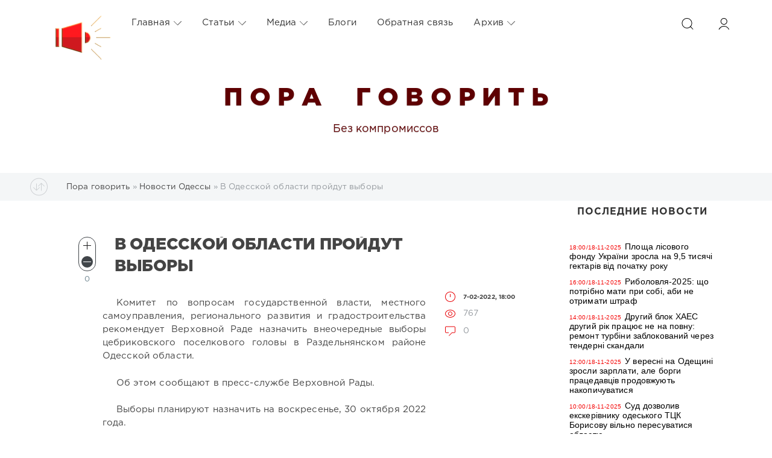

--- FILE ---
content_type: text/html; charset=utf-8
request_url: https://www.google.com/recaptcha/api2/anchor?ar=1&k=6LceIx8UAAAAAHHuJGQvTy9YtYou9Lf23UQcAlhI&co=aHR0cHM6Ly9wb3JhZ292b3JpdC5jb206NDQz&hl=ru&v=TkacYOdEJbdB_JjX802TMer9&theme=light&size=normal&anchor-ms=20000&execute-ms=15000&cb=6vyuqx99p1vf
body_size: 45523
content:
<!DOCTYPE HTML><html dir="ltr" lang="ru"><head><meta http-equiv="Content-Type" content="text/html; charset=UTF-8">
<meta http-equiv="X-UA-Compatible" content="IE=edge">
<title>reCAPTCHA</title>
<style type="text/css">
/* cyrillic-ext */
@font-face {
  font-family: 'Roboto';
  font-style: normal;
  font-weight: 400;
  src: url(//fonts.gstatic.com/s/roboto/v18/KFOmCnqEu92Fr1Mu72xKKTU1Kvnz.woff2) format('woff2');
  unicode-range: U+0460-052F, U+1C80-1C8A, U+20B4, U+2DE0-2DFF, U+A640-A69F, U+FE2E-FE2F;
}
/* cyrillic */
@font-face {
  font-family: 'Roboto';
  font-style: normal;
  font-weight: 400;
  src: url(//fonts.gstatic.com/s/roboto/v18/KFOmCnqEu92Fr1Mu5mxKKTU1Kvnz.woff2) format('woff2');
  unicode-range: U+0301, U+0400-045F, U+0490-0491, U+04B0-04B1, U+2116;
}
/* greek-ext */
@font-face {
  font-family: 'Roboto';
  font-style: normal;
  font-weight: 400;
  src: url(//fonts.gstatic.com/s/roboto/v18/KFOmCnqEu92Fr1Mu7mxKKTU1Kvnz.woff2) format('woff2');
  unicode-range: U+1F00-1FFF;
}
/* greek */
@font-face {
  font-family: 'Roboto';
  font-style: normal;
  font-weight: 400;
  src: url(//fonts.gstatic.com/s/roboto/v18/KFOmCnqEu92Fr1Mu4WxKKTU1Kvnz.woff2) format('woff2');
  unicode-range: U+0370-0377, U+037A-037F, U+0384-038A, U+038C, U+038E-03A1, U+03A3-03FF;
}
/* vietnamese */
@font-face {
  font-family: 'Roboto';
  font-style: normal;
  font-weight: 400;
  src: url(//fonts.gstatic.com/s/roboto/v18/KFOmCnqEu92Fr1Mu7WxKKTU1Kvnz.woff2) format('woff2');
  unicode-range: U+0102-0103, U+0110-0111, U+0128-0129, U+0168-0169, U+01A0-01A1, U+01AF-01B0, U+0300-0301, U+0303-0304, U+0308-0309, U+0323, U+0329, U+1EA0-1EF9, U+20AB;
}
/* latin-ext */
@font-face {
  font-family: 'Roboto';
  font-style: normal;
  font-weight: 400;
  src: url(//fonts.gstatic.com/s/roboto/v18/KFOmCnqEu92Fr1Mu7GxKKTU1Kvnz.woff2) format('woff2');
  unicode-range: U+0100-02BA, U+02BD-02C5, U+02C7-02CC, U+02CE-02D7, U+02DD-02FF, U+0304, U+0308, U+0329, U+1D00-1DBF, U+1E00-1E9F, U+1EF2-1EFF, U+2020, U+20A0-20AB, U+20AD-20C0, U+2113, U+2C60-2C7F, U+A720-A7FF;
}
/* latin */
@font-face {
  font-family: 'Roboto';
  font-style: normal;
  font-weight: 400;
  src: url(//fonts.gstatic.com/s/roboto/v18/KFOmCnqEu92Fr1Mu4mxKKTU1Kg.woff2) format('woff2');
  unicode-range: U+0000-00FF, U+0131, U+0152-0153, U+02BB-02BC, U+02C6, U+02DA, U+02DC, U+0304, U+0308, U+0329, U+2000-206F, U+20AC, U+2122, U+2191, U+2193, U+2212, U+2215, U+FEFF, U+FFFD;
}
/* cyrillic-ext */
@font-face {
  font-family: 'Roboto';
  font-style: normal;
  font-weight: 500;
  src: url(//fonts.gstatic.com/s/roboto/v18/KFOlCnqEu92Fr1MmEU9fCRc4AMP6lbBP.woff2) format('woff2');
  unicode-range: U+0460-052F, U+1C80-1C8A, U+20B4, U+2DE0-2DFF, U+A640-A69F, U+FE2E-FE2F;
}
/* cyrillic */
@font-face {
  font-family: 'Roboto';
  font-style: normal;
  font-weight: 500;
  src: url(//fonts.gstatic.com/s/roboto/v18/KFOlCnqEu92Fr1MmEU9fABc4AMP6lbBP.woff2) format('woff2');
  unicode-range: U+0301, U+0400-045F, U+0490-0491, U+04B0-04B1, U+2116;
}
/* greek-ext */
@font-face {
  font-family: 'Roboto';
  font-style: normal;
  font-weight: 500;
  src: url(//fonts.gstatic.com/s/roboto/v18/KFOlCnqEu92Fr1MmEU9fCBc4AMP6lbBP.woff2) format('woff2');
  unicode-range: U+1F00-1FFF;
}
/* greek */
@font-face {
  font-family: 'Roboto';
  font-style: normal;
  font-weight: 500;
  src: url(//fonts.gstatic.com/s/roboto/v18/KFOlCnqEu92Fr1MmEU9fBxc4AMP6lbBP.woff2) format('woff2');
  unicode-range: U+0370-0377, U+037A-037F, U+0384-038A, U+038C, U+038E-03A1, U+03A3-03FF;
}
/* vietnamese */
@font-face {
  font-family: 'Roboto';
  font-style: normal;
  font-weight: 500;
  src: url(//fonts.gstatic.com/s/roboto/v18/KFOlCnqEu92Fr1MmEU9fCxc4AMP6lbBP.woff2) format('woff2');
  unicode-range: U+0102-0103, U+0110-0111, U+0128-0129, U+0168-0169, U+01A0-01A1, U+01AF-01B0, U+0300-0301, U+0303-0304, U+0308-0309, U+0323, U+0329, U+1EA0-1EF9, U+20AB;
}
/* latin-ext */
@font-face {
  font-family: 'Roboto';
  font-style: normal;
  font-weight: 500;
  src: url(//fonts.gstatic.com/s/roboto/v18/KFOlCnqEu92Fr1MmEU9fChc4AMP6lbBP.woff2) format('woff2');
  unicode-range: U+0100-02BA, U+02BD-02C5, U+02C7-02CC, U+02CE-02D7, U+02DD-02FF, U+0304, U+0308, U+0329, U+1D00-1DBF, U+1E00-1E9F, U+1EF2-1EFF, U+2020, U+20A0-20AB, U+20AD-20C0, U+2113, U+2C60-2C7F, U+A720-A7FF;
}
/* latin */
@font-face {
  font-family: 'Roboto';
  font-style: normal;
  font-weight: 500;
  src: url(//fonts.gstatic.com/s/roboto/v18/KFOlCnqEu92Fr1MmEU9fBBc4AMP6lQ.woff2) format('woff2');
  unicode-range: U+0000-00FF, U+0131, U+0152-0153, U+02BB-02BC, U+02C6, U+02DA, U+02DC, U+0304, U+0308, U+0329, U+2000-206F, U+20AC, U+2122, U+2191, U+2193, U+2212, U+2215, U+FEFF, U+FFFD;
}
/* cyrillic-ext */
@font-face {
  font-family: 'Roboto';
  font-style: normal;
  font-weight: 900;
  src: url(//fonts.gstatic.com/s/roboto/v18/KFOlCnqEu92Fr1MmYUtfCRc4AMP6lbBP.woff2) format('woff2');
  unicode-range: U+0460-052F, U+1C80-1C8A, U+20B4, U+2DE0-2DFF, U+A640-A69F, U+FE2E-FE2F;
}
/* cyrillic */
@font-face {
  font-family: 'Roboto';
  font-style: normal;
  font-weight: 900;
  src: url(//fonts.gstatic.com/s/roboto/v18/KFOlCnqEu92Fr1MmYUtfABc4AMP6lbBP.woff2) format('woff2');
  unicode-range: U+0301, U+0400-045F, U+0490-0491, U+04B0-04B1, U+2116;
}
/* greek-ext */
@font-face {
  font-family: 'Roboto';
  font-style: normal;
  font-weight: 900;
  src: url(//fonts.gstatic.com/s/roboto/v18/KFOlCnqEu92Fr1MmYUtfCBc4AMP6lbBP.woff2) format('woff2');
  unicode-range: U+1F00-1FFF;
}
/* greek */
@font-face {
  font-family: 'Roboto';
  font-style: normal;
  font-weight: 900;
  src: url(//fonts.gstatic.com/s/roboto/v18/KFOlCnqEu92Fr1MmYUtfBxc4AMP6lbBP.woff2) format('woff2');
  unicode-range: U+0370-0377, U+037A-037F, U+0384-038A, U+038C, U+038E-03A1, U+03A3-03FF;
}
/* vietnamese */
@font-face {
  font-family: 'Roboto';
  font-style: normal;
  font-weight: 900;
  src: url(//fonts.gstatic.com/s/roboto/v18/KFOlCnqEu92Fr1MmYUtfCxc4AMP6lbBP.woff2) format('woff2');
  unicode-range: U+0102-0103, U+0110-0111, U+0128-0129, U+0168-0169, U+01A0-01A1, U+01AF-01B0, U+0300-0301, U+0303-0304, U+0308-0309, U+0323, U+0329, U+1EA0-1EF9, U+20AB;
}
/* latin-ext */
@font-face {
  font-family: 'Roboto';
  font-style: normal;
  font-weight: 900;
  src: url(//fonts.gstatic.com/s/roboto/v18/KFOlCnqEu92Fr1MmYUtfChc4AMP6lbBP.woff2) format('woff2');
  unicode-range: U+0100-02BA, U+02BD-02C5, U+02C7-02CC, U+02CE-02D7, U+02DD-02FF, U+0304, U+0308, U+0329, U+1D00-1DBF, U+1E00-1E9F, U+1EF2-1EFF, U+2020, U+20A0-20AB, U+20AD-20C0, U+2113, U+2C60-2C7F, U+A720-A7FF;
}
/* latin */
@font-face {
  font-family: 'Roboto';
  font-style: normal;
  font-weight: 900;
  src: url(//fonts.gstatic.com/s/roboto/v18/KFOlCnqEu92Fr1MmYUtfBBc4AMP6lQ.woff2) format('woff2');
  unicode-range: U+0000-00FF, U+0131, U+0152-0153, U+02BB-02BC, U+02C6, U+02DA, U+02DC, U+0304, U+0308, U+0329, U+2000-206F, U+20AC, U+2122, U+2191, U+2193, U+2212, U+2215, U+FEFF, U+FFFD;
}

</style>
<link rel="stylesheet" type="text/css" href="https://www.gstatic.com/recaptcha/releases/TkacYOdEJbdB_JjX802TMer9/styles__ltr.css">
<script nonce="4NYkclzT9HAF53rqD5fOhA" type="text/javascript">window['__recaptcha_api'] = 'https://www.google.com/recaptcha/api2/';</script>
<script type="text/javascript" src="https://www.gstatic.com/recaptcha/releases/TkacYOdEJbdB_JjX802TMer9/recaptcha__ru.js" nonce="4NYkclzT9HAF53rqD5fOhA">
      
    </script></head>
<body><div id="rc-anchor-alert" class="rc-anchor-alert"></div>
<input type="hidden" id="recaptcha-token" value="[base64]">
<script type="text/javascript" nonce="4NYkclzT9HAF53rqD5fOhA">
      recaptcha.anchor.Main.init("[\x22ainput\x22,[\x22bgdata\x22,\x22\x22,\[base64]/[base64]/[base64]/[base64]/[base64]/[base64]/[base64]/[base64]/[base64]/[base64]/[base64]/[base64]/[base64]/[base64]/[base64]\\u003d\x22,\[base64]\\u003d\x22,\x22bFdqTV7ChlDCjgXCscKfwoLDlcOnO8OrXsOtwokHPMKvwpBLw7hRwoBOwp5kO8Ozw6PCtiHClMKjVXcXKMKbwpbDtBVpwoNgdMKnAsOnRCLCgXRsFFPCugVxw5YUQsKgE8KDw5nDt23ClR/DgMK7ecOJwr7CpW/Cm1LCsEPCqzRaKsK5wovCnCU7woVfw6zCiGNADVQeBA0OwoLDozbDtMOzSh7Ch8OAWBdEwqw9wqNWwrtgwr3DpEIJw7LDtTXCn8OvL1XCsC4gwqbClDgYKUTCrAQ+cMOEZFjCgHETw77DqsKkwqMddVbCsXcLM8KrBcOvwoTDuzDCuFDDmsOMRMKcw7TCocO7w7VzCx/DuMKsbsKhw6R4KsOdw5sEwqTCm8KON8K7w4UHwqw9Q8KIUWTChcOvwqpnw7nCj8KRw53DssONNiHDq8KEGj/CkwnCjGLCosK+w5AGT8ODc0xqNSxMEh4Ww7fCl3cjw4bDn3rDjMOWwqkYw7HCn1syAi3DjXIePWbDnhcfw79dIhnCkMOqwpDCnxlOw49Pw5bCh8KlwqnCgiHCicOiwo8wwpnCj8OLO8K6ADgGw6UbMMKdXsK/azplWsKRw43Cjj3Dr1hxw7BkBcKgw4fDqsOPw4dpbsO2w7LCqXfCjlc+di48w4tRF0bChMKLw65rGB5BW3EowrBvw5w1KMKPNhp/wpkSw45AfhDDisO9wrpFw7HDg2Rea8OcQldKGMODw7/DiMK7BsK3L8OkZMKKw5sbNlx7w5duC0TCgjzCl8KUw7AYwrccwrkBC3jCtMKGXSA6wrHDsMK0woENwr3Du8Omw7JtWAQDw7I0w5/CjMKXXMKVwopbRMKYw4FhD8ODw6BgGzXCv2/CjnjCvcK4fsOrw5vDuxlzw6w9w7suwrRow5gZw79MwpAlwpfCgTXCkx3CsDbCk39ywr0vYsKawrdaDRJrGQsow6Vhwo01woTCq29qRMKiV8KedsOCw4fDsVJSM8OYwo7ChsKZw6DCvsK4w7bDk1RhwrgVOyvCssK/w4dXLsKad29OwoIMc8OdwrvCoGYywo/CiErDu8Oww5xIMxnDrcKCwoIQby3DscOgLMKOa8OFw7YOw4wXAjbDusOPC8OsHcOCGXHDiHkew5bCkMOwOm/Cjk7CpHhgw5/CsRc6DsOLGcOwwpLCu2cJwrnDoV/DjkzCjGLDkn7ClzXDpMK5wrwSfMK/V2DDkxzCl8O4esO5eXDDmG7Ci1vDlATCq8OmAglDw6p+w5vDiMO5w4/DgUjDusOew4HCpcOkXAPCkAfDhMOHC8K8VMOmc8KOW8Knw4fDtMO6w7ltLGLCmw3DvcOmZsKnwqvCm8O4MEMGdcOJwrxjWSgVwqdPLA/[base64]/[base64]/aBULGsKgI8OYFhg1wrrDrsOBHMO3VBk+w5DCj3nClVNaAsKAcmgUwoTCmMKewrHDt3JDwqkxwrjDnlHCrxrCgsO/wqrCuAVnYsKZwq7CuQ/Clwdqw5dMwonDp8OUEQlGw6g8woHDrMOtw55SeUbDt8OhEsOPJ8K9DWIWbwYSPsOrw6gaBivCoMK1T8KrScKxwqTCpsKMwrNVE8KVFMK+PU8RfcKnb8OHHsKYw5NKCcOdwqvCucOiZnHCllfDjsKNScK+wpAUwrXCisOaw7zDvsKsKX3CucO/IXLDi8KYw5nChMKDc13Cs8KrasO5wrUywq/[base64]/w4vCqsKxw6fDgyxmw70iw7YOw6hOdxTDgw0+K8KuwrTDqDXDmzxnFhTCk8ObGcKdw53DuVnDs3EIw5xOwpLCkDHCq1/Cs8OGS8ObwrwYCH/CvsOiP8KGasKlf8OSfsOlOcKFw4/Ck19Ow6lbVlsFwqV1wqQwH3cGKMKhA8Omw7bDmsKaEXjCmR5yUxLDoj3CtnnCgMKKTsKGf3/DsThaV8Kjwp/Dr8KPw5wdcGNPwr4wUybCj0B5wrFyw5dGworCmVfDpsOLwq3Du1PDhXVswrXDpMKRU8OVPn3DlcKLw4I7wp/CmkIke8K1NcKOwronw7YLwpk/[base64]/CqGlQNxnDpMOEF8KqTVQMElvDmsO5DmzClFfCpH3DmUYtwoHDosOhJsOWw7vDt8OUw4PDuGcLw5/CuQjDv3DCgQdlw6wjw6/CvcOrwojDu8OiJsKewqPDm8ORwrLDuwAmaQ/Cs8KgRMOTw51ve2N+w4pNEXrDkcOHw7jDqMOiHHLCpRLDoETCs8OgwpsmQBnDncOJw7pSw53DiksDLsK5w7YLLxrDt1lBwrfDo8KcEMKkcMKxw7oyZsOowqLDicO5w7dodcKyw53DkRxGRcKHwqPCkmHCm8KJXEBOY8OXK8K+w4lFA8KHwpkrWHkyw5cIwok/w5rClAbDqcOEKXQlwpMGw40bwoo9w5FCNMKIYcKjR8OxwoAnw5kXwqvCp3gvwpxmw7/DrCDChjAffz1bw61JHsKKwqDCusOKwozDgsKmw7EfwqAxw4ttw60Aw5/DkV3CrcKabMKeaWp9W8KhwpIlb8O8KBlcbcKRX0HCrjoywo1ob8KILFzCnyfDssKFGsOtw4/[base64]/DoEHDkhzDs8KDKsOCw6xPbMOQN0vDpsO6w6LDqzIuH8OIw4DDj3XCjG9qKMKARFjDq8K7UVHCgRzDhcOnEcOCw65dESXCkxTCkjpYw5LDrwbDncOGwrRTFzRAHCd3KA4VOcOkw5J7fGvDi8Opw6PDpMONw7bDnk3Cv8KHw4HDqMKDw5EcfSrDm21XwpbDosOoKMK/w4nDrATDm34xw4ZSwro1PcK+wqvCncKhFhdvFGHDs3J3wp/DhMKKw4B8Z0HDgGAyw7xAGMOnwrzCuTQtw4hwW8OVwrMGwpszWCJIwoA+IwIjVwDCkMO3w7Asw5HCjHRkAcKMS8KxwpVpODLCrTguw7oKX8OHw6xOPGPDh8OewrkOFWg5wp/[base64]/woo+wr4RwpnCjhMqWAR7CEpnZ8O4UsOdTcKRw5jCt8OSeMKBw6ZKwogkw7VyaVjCvwI5DDXCqBjDrsKGw4bCgS5rdsOZwrrCpcKWXcK0w6PDu1I7w43CnVJaw5s8L8K2O0PCrGIXTcO7IsKkJcKww7I5w58KdcOSwr/CvMOLFALDjsKRwpzCssOgw7tVwo97WRczwoPDvnopLcK5V8K/BMOrw6snRyDCsEx4QlQGwr/DlsKVwqkzdMK3DjRDPiYDecOXfFUwNMOUZ8O0Mls2WMKow5jCssKpwrbCu8KNQy7DgsKdwoHCoQgVw5lZwqbDrkbDjHbCm8K1w5DDoktcf2AOw4hcHknDiE/[base64]/dm7DlsKgasO9wqJYwqUMwr7Dk8OLw4kHwqTDhsOEZsOvw7ZUw4cXPsOVVTjChX/CiHxHw4jCo8K6HC3ChFEZKGfClcKIasOtwrxyw5bDj8OSDwFWBsOnNkxtTsOSZHzDuABiw4HCsVpUwrXCvC7Cmh01wro5wqvDm8Okwq/ClBEsW8OKUcKzSRpYehHCkQ/DjsKHw4rDoz9Bw5zDkcKULcKEKsOUfcK4wrLCp0bDvcOdw6Yrw5w0wqTDqx/CsRgaPsOGw4LClMKqwqUUXMOnworCq8OIBA3DozHDqj/[base64]/wq14NETDssO8wq98wqvDhsO2USdIe8O5wo5Cw63CncKnFcKSw5XDocKMw4ppASJOw4zDjDDClMKiw7HCg8OhGMKNw7bCvHUtwoDCiHgfwoDCmHQrwrdfwr3ChU8cwrJkw5jCgsOHJmLDtRvDng3CjiBCwqDDtXXDuAbDhUXCocK/w6XDskUIbcOUw4zDtwF7w7XDgEDCvTDDhsKxZcKFalDCjMOVw4vDqULDswEPwq9awrTDh8OpBsKNfsOLcMKFwpwAw7FmwpMRw7Urw6zDuAjDjMO4wrXCtcKQw5bChcKtw4pQIXbDoF9xwq0lGcOHwoEnecOwZRt0wrMUwoBWwqDDmT/DoFrDm0LDmGcZUSJDKsKoVxDCmMOpwoZjKsOZIMOdw5TCnkbCvsOFW8Ofw6YKwoQeRwxEw6Fgwq8vHcOLYMOOeHZmw5HDsMOdw5TCjMOWLsOww7fDvsO5QMK7JGbDuzXDnk3Cpi7DmsK5wr7DlMO7w6TCiC8EFz0tYcKyw7XCiCt/wqN1SDfDkBDDv8OZwo3CgBvDlFTCscKlw7zDnsKjw6fDiiUsV8ONYMKNMAfDvC7DpF3DqMOHfzTCs14TwqxJw7vCscKdEF9wwrQ9wq/[base64]/Cv3/Cg8KZw6ghH8K4wqvDncKFNx3DiMKEVyzCpDo4w7jDvSAHwp9zwpUvwo89w4rDmsO7EsKyw653XxEhfMONw4NNw5IXez9IPw3DkXDClW9vw5jDrDxsSVA+w4gdw6/Ds8OqI8Kpw5LCpsKsIMO7MMO/wpICw6/[base64]/wqrDlUDDgnNXw5nCq3hiTwbCv8O4WxwRw5FgHxfCuMOaw5XDuXXCiMOdwp8jw4XDu8O+EcKIw6F0wpfDlMOKXsKTMsKHw4nCnRXCi8KOV8Kpw49Ow4I3SsOsw6UjwpQowrHDny/DuE7DowBGRsKFUcKIAsKTw7wDa3EOK8KUejbCqwZKAsKtwpk7ADgNwrnCszDDscKEHMOuwpvCsV3DpcOiw4vDiEoRw5HCrVrDisOywq16CMK0acOJwrXCgDtPVsKcwr49CsOqwppIwo9denh+wr/DkcOpwpsaDsOzw77CsHdiTcOsw4MUB8KKw6NtPsO3wrXCtEvCpsKXEMO5EgLDszohwq/CqmvCrjkcw5FTFRdCSxJow7RwUw5ww4HDowNrP8OCHMOoIClqHxvDhsKfwqB1wr/DsT44wqPDrAp4DMKJasK1chTCnHHDscK7NcOdwqjDvcO0KsKKZMKzPTEyw41Rw6XDlAoSKsOnw7Eiw5/Cv8OJGgbDt8Omwo8gE0LCkgVtwojDgA7Dm8OqA8KkRMKaa8KeNwHDsBw5LcKPN8Ozw6/[base64]/CpmEUw707dSUjwoHCr082fFc/w7DCgF5IO1rDpMO/ShrDj8OnwoALw459cMO9IjpHesOtLFlnwrAmwrQzwr/[base64]/DjcOdw4BfCFPDjsKQw4PDhkspw74TIsKAw4XDljnDjANmPsKYw5Y8PVYIPcOrIsKfEG3DkxXCrkUyw5rCsyNbw6XCiRMvw7bDihE8CyMvKlLCrsKCEDdZccKXXDMowrN6FykPeltTAVsDwrTDnsOjwp/CtmrDr1QwwpoRw67DuH3ClcKBwrk2XQxKecOBw67Dqm9Bw6LCncK9UQDDpMO+BMKAwqtMwqXCvWZEZzU1YW3Cl0R2LsO3wooBw45SwoJkwoTCrsOZwoJUSkoYOcKAw44LX8K1ZcONLAvDo1kgw77Cm0XDrsKkTHPDkcONwoHCtHgmwpHCm8KzbcO6wr/[base64]/w7jCpsO2BcKow4vDomRdcWLCkG8TwpBpw7nCpmBODQlswprCsToSalkWD8OmG8OPw5Y+wpHDrgbDp2Bqw7DDgGsQw4vCh14qGMO/woR2w4bDq8O1w4TCisKsO8Onw4jDjVk3w59Ww5tUAMKCacKowp81bsKQwq8Rwq81TcOkw60gKhHDksOfwpA/w78naMKjLcO4wpjCjcKcbR19VAfCihvCgQbDksK7VMONwpTCtMKbNDoPEz3CuigrUBNQPMKiw5Uew6R9FlwAFMOnwq0aZcOawr92fMOkw7Jjw5nCky/Csi4OG8KEwq7Ct8Kiw4LDjcK8w6bDtsKew7zDm8OGw4NLw4t2LsOlRMKvw6RBw4/[base64]/CmjJBw5kow4/DicO/OcKrwqHCrsKjTsOUFw1jw4R2wpJEwrfDtzrCrMKiLjMUw4jDvsKnVn9Pw47Cl8O9w6MkwofCnMO5w4LDgH9FRkzCiCtWwqzDiMOWDDfCqcOyEsK0EMOawq/DnlVLwrXCgFACS0bCh8OMWWFORQ0AwpAAw4wpAsKmR8Olfh9CRgHCrcK0JQ4lwpNSw6B2OcKScn9ow4rDqwhowrjCi2RYw6zCscKBQVBECkpBFTkcw5/[base64]/Gz4Uw6xIb1/DmHJ9CiAfC8OvABXCj8OCw4TDiw8YD8OxRiXCuhHDlcK7PFBzwrVHElPCnlQyw4XDkjnDq8KgdSbCpsOpw5s7EsOfHcOybkbClidKwqLDvwbChcKdw5vDk8KsAH1JwqZ/[base64]/P3oKwr3Co8KVD19BecO9e8Kzw5PCk3zCul00aXZXwrrDhhbDlXHCmmtpLjN1w4HDpmTDlMOcw5IPw5RYUWFXw7M9ET5fM8OPwo4yw4UHw6VqworDvsKdw5HDqxvDjTjDvcKKNHh/WiDCm8OSwr3ClxDDvSlwdSfDlcO4X8OPw4RabMK4w6nDlsKGJsKZbsO5wot1w6BGw7wfwqXCr03DkVIiT8KBw79Ow7wPD09LwpsHwo/DicKIw5bDtxFJWcKEw43Cl25WwpTDuMO/C8ORUEvCoC/[base64]/CiWoVWMObUsKBYSTDqcOZR8KFwpQewrrDkzjDig5ALQRHdETDqsOpGETDq8KiIsKWIXpJG8Kxw6lzbsKsw6paw5fCgxnDg8K9eH/CgjbCrUDDs8KKw5xzJcKnwonDq8OWH8OFw5fDvcOiwoBywqjDs8OBFDcYw4rDtzkyUBfCiMOnIsO8NSURXcOONcKUTFIWw6MVBSDCiEjDrFvCm8OcRMKQHcOIw4lALhM0w7VIAMKybSYOaB3CicOAw5cvMERZwrhPwqPDhBjDqcOlw6jDi28/DTEEVX85w6FHwpQGw64pHMO9WsOtNsKbQkhCEQ3CqVg8VsOyTzQFwpLCjyVSwrHDrGbCvW/CncK4wqLCvMOtFMOkTcKXGkzDrCPCncK6wrPDjMKgMVrChsK2V8OmwoDDgDzCtcKIVMK4TUIsMlkeFcKDwoPCjH/[base64]/CrBhNw7AzZxggwp0dw5nDucKOwrEGwo3CgcOzwqtwwo47w7dkLF7CtSliJCxiw6AhRlt+GcK5wpvCpwlqbnoRwpTDqsK5eR8AFncXwpTDoMOewrXCg8KLw7Mqw5bDscKawo50c8Obw5fCv8K0w7XChXpnwpvCg8KIc8K8JsKkw7rDk8OnWcORNixeTjnDvzoIw7J7wr/Dgl3DgxTCkcONw7zDjCjDssOObC7DrxtuwoUNDMOSA3TDqAHCqlhvN8OFEiTCgDN2w5LCpRoNwpvCgx/Du0tAwqlzSUMAwrEYwpp6fmrDjER7XcO/w68QwqvDg8KPX8O0Y8KxwpnDj8OGezNww5zDs8O3w4ZTw7XDsE7ChcKqwo0bwp1Hw43DpMOow70gaQTCpyB7w7kTw7LCs8OwwqcMJFlswpArw5DDvg3CqMOAwqQiwq9awrxbYMO2wprDr1Iow5RgGFkiwpvDoXjCqFErw5U/w43CjQTChTDDocO/wrRwE8OKw5jClxAiOsOGw4wPw5pxW8KtFsOxw6FjfWUnwpccwocPLBchw7Apw4AIwpQDwocjMDU+cyEdw58uLDFeZcO7amDCmlwTVhxIwqh/PsKYa2vCo0XDmHErfE/CkMK2wpZMVkDCiX7DnU/DpsOHNcOyC8OHwoJiH8KWZcKDw58XwqPDlytlwqscQsO/wp/DgMOURsOZe8O0YC7DucKTScOYwpR6w79yZDwDccKcwrXCiF7DgnzDrUDDqsOCwolEw7FowojCsyEoEnAOw6F2SzDDqScTUwvCpTfCqi5pFxgtLknCocK8DMKFbcOow5vCj2PCmsKFMMKZw6hHU8KmHQ7ClsO9C0NcbsOeFH/[base64]/[base64]/CssKgTznDrcKvw5fCmMOHZxZyWcOgw6I/woXDpXNhUlp+wr5owpALfEIPb8Kiw6k2bnbClRvCqgYQw5DDosOsw7lOw77DtQ9Jw4zDvMKjZ8KuPUM/dHQRw6/DqTvDj3FrcRjDuMOvTcKywqU3w4l2YMKLwrzCjV3Djw0mwpNyTMOmAcKqw7zDnw8Zwq9YJDrDh8K2wqnDnVvDtsK0wq5tw4U6LX3CsmkZQ1XCv2PCmsKvWMOhLcKww4HCvsO0woYrKcOSwroPUhHCv8O5I0nCsWJGIX/ClcOVw6/CrsO7woFQwqbCt8Kvw79Ww4hpw446wozCrRgUwrhvwpUowqhAWMKzbMKEUMKVw74GM8Kswpd6V8OKw5sVwrRGwoEWw5DCncOGZMOEw7HDlBIowqYpwoI/ZlFdw5zDjsOrwrbDgELCq8OPFcKgw4AGCcOXwoBpfkHDlcOewqDCvUfCgcKma8Ofwo3CvnjDhsK7w6YQw4PDsmF2XBMMcsOGwrIIwoLCtsKdfcO4wo/Ch8KfwqPCqcOHASQhGMK8AsK4fygkCE3CjgtWwoE1fU3DgcKEDsO2c8Kvwr8awqzCnhlFw5PCo8K7e8O5CC/DrcKrwpFXcAfCvMKkQChXwrEMasOjw6U8w5LCqwPCihTCqDLDrMOKEMKlwpXDoDzDkMKlwr7Dp2J8EcK6CsKhw4vDvUPDrMK7S8Kww7fCrMKfDHVRwpTCilPDlgzDoTdGe8O3KCgoPMKcw6HCicKefm7CoArDtTrCi8KzwqFXwpA9ZsO/w6/DssOXw4E2woBzXMOUKFk7wp8sb2XDmMOaUMOpw7vCgGEsQz7Cly7DisKOw4/[base64]/Dp8OUScOcw5/CuMKnwpknwpkgwqlBwqzCjsOww7lBwpHDu8Knw7DClTpoM8OGWsOgY0HDnlUMw6vDpFwLw6/DjwdrwoQEw4DCngjCoEgAC8KYwpZPN8KyLsOjGcOawow9wofCqxDCjMKaMGB4TDDDg27Dtjl2wpMjQcO9EkpDQcOKwq3CrGZWwoxSwpnCp1x9w5TDlDUmJxPDgcOOw4ZjAMOew6bCgMKdwr1zGn3DkE0rB3wjD8OWP017AGnCoMKYEmFxbktqwoLCvcOZwr/CisOdYGM2KMKhwoIEwqdGwpvDs8KgZB3DhQYpW8OtXWPClcK4H0XDuMOpKsOuw6tCwpTChRXDgEzCsSTCoEfCgG/DusK6CTUswpIpwrIsE8OFNsKEF35kfirClhzDrhfDjlbDrWjDl8O3wqlfwr/[base64]/Do2RyJgsiwq/Cux7CpMKmw77DpMOWw6gjKhrCosK8w6VOXz3DjsKAfj1Kw5MNYk4YacOvwo/CqMKrw70UwqodWwTCsGZ+IsKew5VqbcKAw5A+wogsZsKYwr1wIBk3w6V4MsKiw487wqfCqMKeB1bCv8Kmfw91w489w6VeeS3DqMOVK33DigcSNQMxfTxIwqB2SBjDswjCp8KzKnVZEsKrYcKEwqt/BzjDrF/[base64]/JMKkwoPDmm4Ww6bDh8OMeMOWw5vDr8Ojw7h2w7vDocKzYDzCl2xnwp7Di8Oow4waQiLDiMO7eMKawq4EE8OXwrnCrsOGw4fCpcOtH8OcwrzDosK8dBw3FgtVEkQkwokLbzBrJH8KKMKcY8OEAFbDi8OYXzJnwqHDhg/DocO0OcKYBMK6wqvCiT52EGpbwotoGMOZwo4nPcOswobCjArDqncSw6bDnE5nw51QOWFEw4DCscOmEUXCqMOYH8OVMMKBUcOswr7CllzDpMKVPcOMElTDgyTCisOLw4rCiTQwX8O3wo9zf1JXY1DCkldiRcKRw4UFwqw/[base64]/ClAHDusORwqvDnDBFVjzCrMKiw4HDjcOqw4DCqBdAwpLDscO2wotnwqAvw5wpOkg/w6bDlcKTQybClsO/UjPCiRnDvMOPABNIw5gZwoRxw5Jbw4/[base64]/w5daIx94w7RfOhkTTsOvYj8QLMOXeGorw4vCri8pOxF0EMOyw4UdSXrCr8ONDMOWwpDDkA4uR8Oww5UlWcKiOhZ4wrFgSwTDq8O4acOcwrLDrEjDgi8+w4Fdc8K1wq7Cq2dfe8OlwqNxL8Okwr9Bw4/CvsKaEzvCocO5WmfDjiYZwqkRTcKZHsOzT8Oywr9ww7/DqwN1w64cw7wtw6kCwoNGasKcOlR4wr1uwoRNCirDksOSw6/CjSdYw6RAIcOCworDrMOpAW56w6bCohnCvQjCtMKFXTIow6zClU4Ww4bCqyVTHFfDs8Orw5kNw4rCiMKOwpwdwp1HXcOLwoPDiRHDhcKiw7nCk8OZwqoYw5UyOmLDrDF/[base64]/CpX47AMOewonCgMK0JBl7wqw7wrnCryodfULClj1KwppnwplkbGkVb8OqwoHCi8K8wrFawqvDjcKiJn7Cv8OOwrJowonCkGPCocOvHVzCu8KMw6F2w5YjwpfCvMKcwqo3w4rCiGnDiMOowrlvGT7CmsKGfUrDqA8/Lm3CuMOzJ8KSZMO8w7NdKMKFw7pYempjPRzChzgEJkpEw41UfkExaSt3IWUjwocpw7AIwokNwrTCpWo5w6g/[base64]/[base64]/w7dcw4PChMOGwpzClcOBw4bDocOgacK9wpQaw7p2XMKxw5U0wp/[base64]/DmMOfejXDtcONcMOqwqrCq8OER8KuLC06dgDCssOEUcKIZERHw7PChAoZI8OGOwtMwqbCmcOTUFrCt8Kyw5VyHMKdc8Ovw5ZOw75pOcODw54WIQBBdCZzbUbDl8KvDMOfPl3DtcOyEcKASHoIwpzCoMOqVMOdehXDrsOCw540FMK6w7lNw6QIeQFAbMOID1/[base64]/[base64]/NMKsbMKcN8OZZMKlw7khwrIxw4kzXMO1YsODCsOOw6PCtMKvwoXDnD9Xw6TDtkQ2HcONCcKZecK/B8OAIw9eB8Okw43DicOuwrPCnsKGYHdoS8KNXk5nwr7DocK2wq7Cg8KmJMO0Fx1lfAgxQG5fVMKeb8KWwp3Dg8KpwqYOw4/CksOIw7NATsKOR8OIdsOuw7Ylw6DCisOhw6LDi8OZwqQfHW3CpBLCucOTV1/Cl8KYw5fDqxbDvVbCg8KIwqhVB8OZc8ORw5jCrSjDglJJwqfDnMKdbcOSw4PDosOxw4lnXsOdw77Dv8OQB8Kewpp4RsKlXCHDocKBw6PCmgEcw5fDssKjZ1/[base64]/Cv8OQJHg8GMOvacOpN0skwqd8wpV+wok3woYvwrnCviHDhcOVIMKDw5Baw67CjcKyb8K8w5bDkxJeFjfDgRfCosK/A8KgPcOzFBRzw7Qxw5XDhl4lwq3DlGNKbsOVUmvCq8OEKcONIVxpGMOKw7s6w6J5w5PCgwTDky1tw4MRSATChsO+w7DDgcK0woobNioMw4lYwpzDusOzw58/wqcxwonDn2R8w7Uxw6N8w7ljw5ZQwr3Dm8K7HGfDoiI3wpdZTy4FwoDCqsOFDMKcLUPDlsOSc8KYwrLCh8OECcKXw5nCssO0wp1Ow6Y/[base64]/DnEMdw6DDq2pzw7jCt8KJX1FLwrPCrsKYw7VWw6VJw6ZpXcO1wpTDtzTDvnPDv2Rhw43CjHvClsK8w4EMwqsqGcKkwo7CmcKYwr5Xw6xaw6vChRHDhQJtRi3DjsKVw5/CncKTJMOIw7nCoUnDp8OrYsKgJWsrwo/[base64]/[base64]/CniEzH8K7EkHDq8OBK0vCr8O1QMOeJigNw7DDhsOWZjXDvsOaeUbDsWsVwoAPwoJIwpsYwqIiwophS1DDoVXDiMOyBDs8OAPCnMKUwrssKX/[base64]/[base64]/CmWIHAcOoNmQZwr1pesKLFsOCw6fCkBtLwqtTw63CllHCjk7Di8O+O3fCjSXCs1VUw6MPdS7DiMKdwrkrCcOBw7nDrivCrlTCukJCe8OEL8Ood8OGWAUPFSZWwrluw4nDsTAlQsOhwozDr8Krwr8mVcOIFMOTw68Kw4kRDcKHw7/DiAnDpxnCisOUdTrCvMKSHcK7wrLCg0QhM2jDnz/CusODw699ZsOVNMOqw6tuw4xxMVXCssONCcKBKV1fw7vDumBPw7p8SlfCjQp2w5Vywq8kw5IKVTHCiSjCscOVw7bCkcOrw5vChB/CrcO+wolSw7ldw6w3U8KwTcKQZsKyWADCksOTw7LDog/DssKPwoMxw4LCgiHDi8OUwoDDqsODwojCuMODVMKMAMKPewAEwpgJwp5SMFLDj3DCgWDCvcOBw70dJsOSf3oIwqE0AMKNPFMDw5rCpcKEw73ClMOWw6JQW8K4wrrCkg7DlsOfA8K3MRLCrcOzbjvCsMKiw4pUwo/CksKLwqQMOBzCrsKdUhE1w5/Dly5Zw5nCgyRGLGk0wpEOwoFGdcOkHHzCh07DscOEwpfCqRkVw7nDh8Kvw6fCvcOGLcO8WnbDisK1wprCmcKbw65LwqLCmDoiaR5Jw77CvsK0MgVnHcKNw6sYfn3CkcKwC0zCph9rw6Auw5RuwoMRSyw0w4DCtcKbSAfCoRpvw7/DoSAsXsONw6HCmsKTwp9Sw7tSD8KcKHTDoBjCiEBkG8KRwqlew6TDm3c/w7BlFMO2w4/CvMKrVXnDiHEFwqfCjkgzwoB1MATDgn3Ch8ORw7zDglPDnSvDi10nf8Kkwr7DicK/w7/CpXwtw6TDt8KPLyvClMOrw4rCs8OaTA0UwozCmi8jMU44w6XDgMOPw5XCl05UcCzDiwPClMKwAMKBB1N8w63CscOhCcKPw4paw7p7w5bClE/[base64]/ZD0Bw5otdMKSGgjDpMOlGsKTRClAw5zDmxHCtcKOfHhxMcOFwqrDlTlVwp3DtsOVwplKw7jCli1TMsOuZcOpEjHDisKBfWAOwo1cVMOxHVnDnFt2w7kTwpsswpF0by7ClA7CoF/DqhTDmkTDucOvHD1OeTU6wq7DjWYvw5vDhMOaw75Owq7DqsOnXU8nw7dzwploVsK3CELCm13DkMK3SVFsO1/[base64]/CssOewoLCpW7Cv8KHD21hwrsZwpt1CsK4wrkId8Kfw4bDkybDvHvDlhAFw6FowpzDgSrDisKnXcO/[base64]/CkxDChsOlw6x9wpjDt2bCjy4wwrPCmcKEw4jCmTASwpDDhkHCjMKbbMKbw7XDj8K9wpnDg0AewoJEw5fCisOuBMKgwpbCiSJiTzAuFcKnwoARcxcsw5t+dcKVwrLCtcKuOlbDlcKFCcOJVsKGQxY2w5XCusKYTFvCs8OWMkjClMKSS8K0wrR/[base64]/LsKhwp7ClRE1wqjCjyPCvMKxSsKXHyM6AsKYw68ew5wwQsONcMOnEDnDt8Kqamkmwp/Cg3pjMsOZwqnCjsOTw5HDjsKbw4lSwpowwrxVw6tEw4fCsFZIwpVtPiTCoMOCesOawrxpw7PDmgFWw7ptw6fDnx7DlRrCmMKPwr9EOsODGsKeGi7CiMK0VMO0w5FJw4XCuz1HwpohEF7DvhJWw4IrejodQljCncKZw73DocO/WXZSwpvCqU5iVcOzHDZRw4FswrvCvEHCuWLCsULCpsOswpoLw68Nw6XCgMO+dMOMURLChsKLwq0sw5NOw4R1w6Ruw4QswpV5w5sjc21aw6YgDmgaATLCrnsVwoHDvcKiw5rCsMK1ZsO8OMORw4NUwrpIVXHCqRNIKk4kw5XDjgsiwr/DpMKZw4RtQDlKw43CscK9bSzCtcKGDcOkHyTDrzQzLTDCnsOsRVwjasKdATDDj8K7csOQY0nDvTUnw4/DgcK4PcOnwq7ClxHCrsKTFULDkUwEw6ElwoQbw5hiI8KRWFwmDT4xw79fGG/DpsODSsO8w6XCgcK+wolxRjTDvx3CvEE8bBXCscKeOMK1wpkXUMKqb8KWRMKBwpUCWTpJcR3CjcKGwq80wqPCusKXwoIvwrNBw4wYQMKXwpVjBsKfw6ElHzXDsBhrdDjCrUPDkCI9w63CsTLDkMKYw7bDhD0cY8KMT2E5VMO/R8OGwoPDisOBw64Jw6DCqMOBT1TDkW98w5/Dgk56TsKewr95wr3CqwPCmF9HVBE3w5/DocOPwoRKwpN5w4fDssKtFDfDnMKNwrIiwrUHTcOdcS7CvsO8wrXCiMKNwr3DrUgUw6DDnj0Uwr0ZcjfCjcOJKQNsWRA4FMOhaMOFQzZUBsOtw6LDsXItw6giQRTDli4Mwr3CjXjCgsObNBBnw5/CoVVqw6TCnFRNW1PDplDDnxHCiMOKw7vDqsOJXCPCl0XDtcOVGARDw43Cskddwq8eW8K5MsOmTxx+w4VlXsKYAEhHwqgowq3Dq8KtXsOIdR3DuyjCik7CvHrDscOfwrbCu8OYwr48R8OaITBsaE0RGzjCk0vCuS/Dj33Ci34FGcKBH8KcwrHCtTbDi0fDpMKFaQ/DjsKTA8OLw4rDhcKmX8K9E8Kswp4tP0Vxw4rDtX7CkMKVw7PCkz3ClFPDpwlcw4rCm8O0wqoXVsKDw5fCjGjDjMOXA1vCqcKVwqt/f2YBTsOzIXE9w6t/UsOUwrbCjsKmccKtw7LDhsKowqbCvy0zw5dpwrJcw4/[base64]/[base64]/DrkjCoxRRwqdRw7DCgcOAQjdveVp4RMOic8O/[base64]/[base64]/WRDClsKNw7QTRVHCmTjDgMKFZBrDvwoQYjbDsBrChsOXw4xmU210AMOrwpnCrm5Hwo/[base64]/ClsKSw5M4P8KOU8O5K1nCuRrCs8Kaw5BDSsOIHcKaw6l5CcK6wo7CgQYvw7DDpibDggZHEyBJwpgwZcKjwqLDh1XDmcO6wrHDnBUiO8OeQsK1SHHDpGXCvR01HSrDnlJZbsOeET/DksODwpdJHVfClmzDrCjCn8O0DcKHJ8Kpw6vDnsOawroJKUR3wpvCtsODbMOZfhxjw7hMw7TDiyQ4w6LCv8KzwoHCocOsw4ENDFJHPcOJVcKQw4rCrcKXJTTDgMKpw5A+KMKLwrt1wqtmw7nCjcKKNsKQNj5sesKEQSLCvcKkfFlxwqYywqZKYsKSccOSQUlBw6kywr/CoMKWPnDDg8K5wp7Cunk6K8KaeSpNYcOePjfDkcOORsOZOcKBMWXDmzLClMKAPFZ6YVd8w6gsM3BDw4rCjj3ChD/Dig/Cmi5GL8OvK100w4RSwq/DrcK7w7DDhcKrFg8Ow7vDsHw\\u003d\x22],null,[\x22conf\x22,null,\x226LceIx8UAAAAAHHuJGQvTy9YtYou9Lf23UQcAlhI\x22,0,null,null,null,0,[21,125,63,73,95,87,41,43,42,83,102,105,109,121],[7668936,735],0,null,null,null,null,0,null,0,1,700,1,null,0,\[base64]/tzcYADoGZWF6dTZkEg4Iiv2INxgAOgVNZklJNBoZCAMSFR0U8JfjNw7/vqUGGcSdCRmc4owCGQ\\u003d\\u003d\x22,0,0,null,null,1,null,0,1],\x22https://poragovorit.com:443\x22,null,[1,1,1],null,null,null,0,3600,[\x22https://www.google.com/intl/ru/policies/privacy/\x22,\x22https://www.google.com/intl/ru/policies/terms/\x22],\x22cNj02SVtSXOdRKwzr76LNEzOOeTGYwn/9zrs5cbhDDs\\u003d\x22,0,0,null,1,1763525006525,0,0,[7,189,59],null,[135,220,125,171],\x22RC-2O9T7RN4iWv49w\x22,null,null,null,null,null,\x220dAFcWeA6R_4uPmR7mSm4LFeQ9UFWKVy5JuHiwxEKJ7zoD0UDxxmadgoJRBcXYuZDEHxntjLjD1Ef2GlhGKytjOzvmGDyqgmKmag\x22,1763607806664]");
    </script></body></html>

--- FILE ---
content_type: application/javascript;charset=utf-8
request_url: https://w.uptolike.com/widgets/v1/version.js?cb=cb__utl_cb_share_1763521397342444
body_size: 397
content:
cb__utl_cb_share_1763521397342444('1ea92d09c43527572b24fe052f11127b');